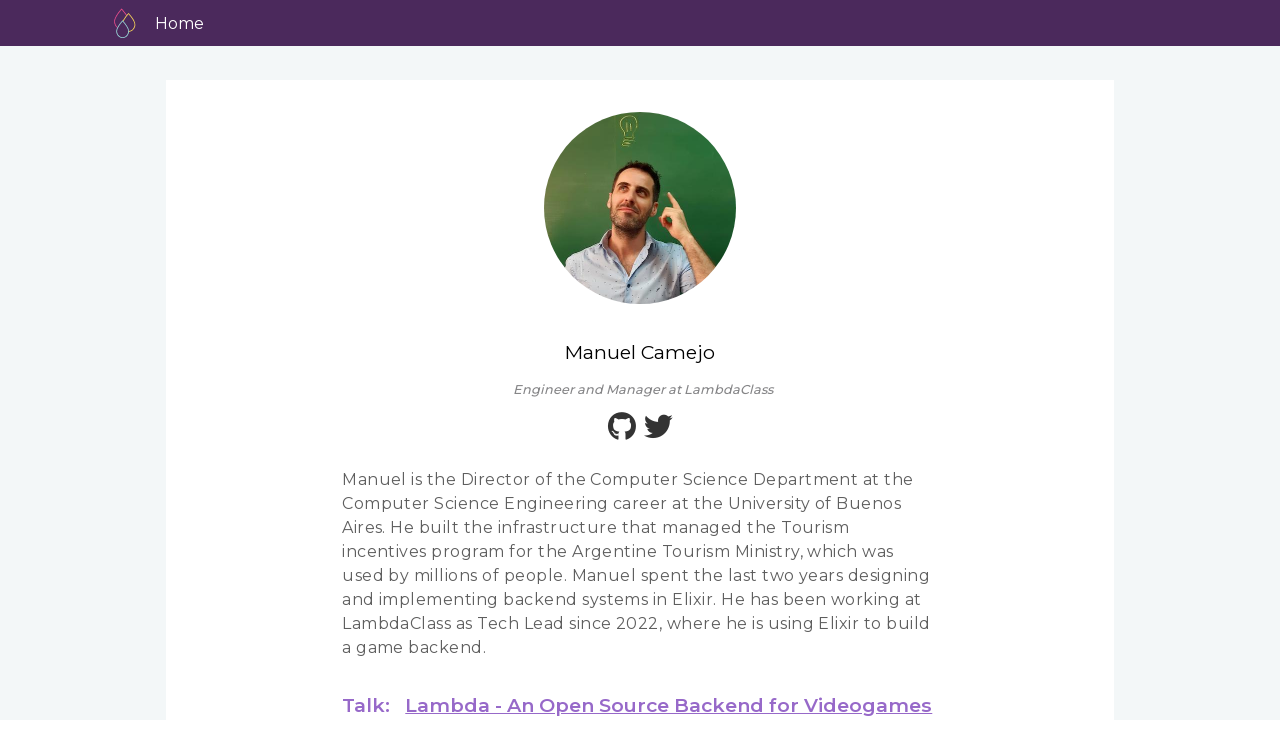

--- FILE ---
content_type: text/html; charset=utf-8
request_url: https://www.elixirconf.eu/participants/manuel-camejo/
body_size: 5426
content:
<!doctype html>
<html>
    <head>
  <meta charset="utf-8" />
  <meta content="IE=edge" http-equiv="X-UA-Compatible" />
  <title>ElixirConf EU</title>
  <meta content="width=device-width" name="viewport" />
  <meta content="width=device-width, initial-scale=1.0" name="viewport" />
  <meta name="viewport" content="width=device-width, initial-scale=1" />

  <meta name="description" content="" />
  <link
    rel="canonical"
    href="https://www.elixirconf.eu/participants/manuel-camejo/"
  />
  <link rel="stylesheet" href="/assets/css/styles.css">

  <!-- Global site tag (gtag.js) - Google Analytics -->
  <script
    async
    src="https://www.googletagmanager.com/gtag/js?id=UA-44973668-1"
  ></script>
  <script>
    window.dataLayer = window.dataLayer || [];
    function gtag() {
      dataLayer.push(arguments);
    }
    gtag("js", new Date());

    gtag("config", "UA-44973668-1");
  </script>
  <!-- Google Tag Manager -->
  <script>
    (function (w, d, s, l, i) {
      w[l] = w[l] || [];
      w[l].push({ "gtm.start": new Date().getTime(), event: "gtm.js" });
      var f = d.getElementsByTagName(s)[0],
        j = d.createElement(s),
        dl = l != "dataLayer" ? "&l=" + l : "";
      j.async = true;
      j.src = "https://www.googletagmanager.com/gtm.js?id=" + i + dl;
      f.parentNode.insertBefore(j, f);
    })(window, document, "script", "dataLayer", "GTM-KRSPKJ3");
  </script>
  <!-- End Google Tag Manager -->

  <link rel="stylesheet" href="/assets/css/owl.carousel.min.css">
  <link rel="stylesheet" href="/assets/css/owl.theme.default.min.css">

  <script src="https://cdnjs.cloudflare.com/ajax/libs/moment.js/2.29.1/moment.min.js"></script>
  <script src="https://cdnjs.cloudflare.com/ajax/libs/moment-timezone/0.5.32/moment-timezone-with-data.min.js"></script>

  <!-- Begin Jekyll SEO tag v2.8.0 -->
<title>Manuel Camejo | ElixirConf EU</title>
<meta name="generator" content="Jekyll v3.10.0" />
<meta property="og:title" content="Manuel Camejo" />
<meta property="og:locale" content="en_US" />
<meta name="description" content="Manuel is the Director of the Computer Science Department at the Computer Science Engineering career at the University of Buenos Aires. He built the infrastructure that managed the Tourism incentives program for the Argentine Tourism Ministry, which was used by millions of people. Manuel spent the last two years designing and implementing backend systems in Elixir. He has been working at LambdaClass as Tech Lead since 2022, where he is using Elixir to build a game backend." />
<meta property="og:description" content="Manuel is the Director of the Computer Science Department at the Computer Science Engineering career at the University of Buenos Aires. He built the infrastructure that managed the Tourism incentives program for the Argentine Tourism Ministry, which was used by millions of people. Manuel spent the last two years designing and implementing backend systems in Elixir. He has been working at LambdaClass as Tech Lead since 2022, where he is using Elixir to build a game backend." />
<link rel="canonical" href="https://www.elixirconf.eu/participants/manuel-camejo/" />
<meta property="og:url" content="https://www.elixirconf.eu/participants/manuel-camejo/" />
<meta property="og:site_name" content="ElixirConf EU" />
<meta property="og:type" content="article" />
<meta property="article:published_time" content="2025-12-17T13:43:33+00:00" />
<meta name="twitter:card" content="summary" />
<meta property="twitter:title" content="Manuel Camejo" />
<script type="application/ld+json">
{"@context":"https://schema.org","@type":"BlogPosting","dateModified":"2025-12-17T13:43:33+00:00","datePublished":"2025-12-17T13:43:33+00:00","description":"Manuel is the Director of the Computer Science Department at the Computer Science Engineering career at the University of Buenos Aires. He built the infrastructure that managed the Tourism incentives program for the Argentine Tourism Ministry, which was used by millions of people. Manuel spent the last two years designing and implementing backend systems in Elixir. He has been working at LambdaClass as Tech Lead since 2022, where he is using Elixir to build a game backend.","headline":"Manuel Camejo","mainEntityOfPage":{"@type":"WebPage","@id":"https://www.elixirconf.eu/participants/manuel-camejo/"},"publisher":{"@type":"Organization","logo":{"@type":"ImageObject","url":"https://www.elixirconf.eu/assets/images/logo2022.png"}},"url":"https://www.elixirconf.eu/participants/manuel-camejo/"}</script>
<!-- End Jekyll SEO tag -->


  <!--Remove image dragging -->
  <body ondragstart="return false;" ondrop="return false;">
    <!-- Custom Fonts -->
    <link rel="stylesheet" href="/assets/font-awesome/css/fontawesome.min.css">
      <link rel="stylesheet" href="/assets/font-awesome/css/v4-shims.min.css">
      <link rel="stylesheet" href="/assets/font-awesome/css/brands.min.css">
        <link rel="stylesheet" href="/assets/font-awesome/css/solid.min.css">
    <link
      href="https://fonts.googleapis.com/css?family=Montserrat:100,200,300,400,500,600,700"
      rel="stylesheet"
      type="text/css"
    />
    <link
      href="https://fonts.googleapis.com/css?family=Kaushan+Script"
      rel="stylesheet"
      type="text/css"
    />
    <link
      href="https://fonts.googleapis.com/css?family=Lato:400,700,400italic,700italic"
      rel="stylesheet"
      type="text/css"
    />
    <link
      href="https://fonts.googleapis.com/css?family=Karla:400,400i,700&display=swap"
      rel="stylesheet"
    />
    <link
      href="https://fonts.googleapis.com/css?family=Droid+Serif:400,700,400i,700i"
      rel="stylesheet"
      type="text/css"
    />
    <link
      href="https://fonts.googleapis.com/css?family=Roboto+Slab:400,100,300,700"
      rel="stylesheet"
      type="text/css"
    />

    <!-- WEBSITE ICON IN BROWSER -->
    <!-- <link href="/css/2016_style/img/icon.png" rel="icon" type="image/png"> -->
  </body>
  <script>
    (function () {
      window.ldfdr = window.ldfdr || {};
      (function (d, s, ss, fs) {
        fs = d.getElementsByTagName(s)[0];
        function ce(src) {
          var cs = d.createElement(s);
          cs.src = src;
          setTimeout(function () {
            fs.parentNode.insertBefore(cs, fs);
          }, 1);
        }
        ce(ss);
      })(
        document,
        "script",
        "https://sc.lfeeder.com/lftracker_v1_bElvO73DxJE4ZMqj.js"
      );
    })();
  </script>
  <!-- Hotjar Tracking Code for www.elixirconf.eu -->
  <!-- <script>
    (function(h,o,t,j,a,r){
        h.hj=h.hj||function(){(h.hj.q=h.hj.q||[]).push(arguments)};
        h._hjSettings={hjid:1678389,hjsv:6};
        a=o.getElementsByTagName('head')[0];
        r=o.createElement('script');r.async=1;
        r.src=t+h._hjSettings.hjid+j+h._hjSettings.hjsv;
        a.appendChild(r);
    })(window,document,'https://static.hotjar.com/c/hotjar-','.js?sv=');
</script> -->

<!-- GetResponse Analytics -->
  <script type="text/javascript">
  (function(m, o, n, t, e, r, _){
          m['__GetResponseAnalyticsObject'] = e;m[e] = m[e] || function() {(m[e].q = m[e].q || []).push(arguments)};
          r = o.createElement(n);_ = o.getElementsByTagName(n)[0];r.async = 1;r.src = t;r.setAttribute('crossorigin', 'use-credentials');_.parentNode .insertBefore(r, _);
      })(window, document, 'script', 'https://an.gr-wcon.com/script/7d8e390f-a4a7-43c7-b578-a1caa748c168/ga.js', 'GrTracking');
  </script>
  <!-- End GetResponse Analytics -->
</head>


    <body>
        <!-- Google Tag Manager (noscript) -->
        <noscript>
            <iframe
                height="0"
                src="https://www.googletagmanager.com/ns.html?id=GTM-KRSPKJ3"
                style="display: none; visibility: hidden"
                width="0"
            ></iframe>
        </noscript>
        <!-- End Google Tag Manager (noscript) -->

        <nav class="navbar-fixed-top navbar-speaker">
    <a class="logo" href="/"></a>
    <ul class="nav">
        <li>
            <a href="/">Home</a>
        </li>
    </ul>
</nav>
        <div class="speaker-content">
            <div class="speaker-card">
                <div class="speaker-head">
                    <img
                        class="img"
                        src="/assets/images/manuel_camejo.jpg"
                        alt="Manuel Camejo"
                    />
                    <div class="speaker-col">
                        <h1 class="speaker-name">Manuel Camejo</h1>
                        <h2 class="speaker-position">Engineer and Manager at LambdaClass</h2>
                        <div class="speaker-social">
                            
                            <a
                                href="https://github.com/lambdaclass/curse_of_mirra"
                                target="_blank"
                            >
                                <i class="fa fa-github"></i>
                            </a>
                             
                            <a
                                href="https://twitter.com/curseofmirra"
                                target="_blank"
                            >
                                <i class="fa fa-twitter"></i>
                            </a>
                               
                        </div>

                        <div class="speaker-desc">
                            <p>Manuel is the Director of the Computer Science Department at the Computer Science Engineering career at the University of Buenos Aires. He built the infrastructure that managed the Tourism incentives program for the Argentine Tourism Ministry, which was used by millions of people. Manuel spent the last two years designing and implementing backend systems in Elixir. He has been working at LambdaClass as Tech Lead since 2022, where he is using Elixir to build a game backend.</p>

                        </div>

                           
                        <h4 class="speaker-training">
                            Talk:
                            <br />
                            <a href="/talks/lambda-an-open-source-backend-for-videogames-built-in-elixir/"
                                >Lambda - An Open Source Backend for Videogames built in Elixir</a
                            >
                        </h4>
                        <!--<p class="speaker-talk">
                        <strong>Audience:</strong>
                        - Elixir developers
 - Game developers
 - Aspiring game developers
                    </p>-->

                        <div class="speaker-desc mt-0">
                            <p>LambdaClass is building a scalable, fault-tolerant open source game backend using Elixir and Rust. With over a decade of experience building backend systems, we set out to compete in the gaming market. We hoped there would be a cost-efficient and reliable backend solution available to build upon, but after a quick glance at the market, we knew we had to build our own. Although we still have ways to go, we have a working solution that we’re already building games upon. And to help others on the same journey, we decided to not only open-source the backend but all of the game code and game assets, from 3D models to music.
The particular challenge we had to solve was building a solution where a centralized server, which holds the source of truth for the game state, exchanges messages with a large amount of clients, and updates its state in real time. We’ll go through our many iterations, explain our decision-making process and show how our game improved as its backend matured.</p>

                        </div>
                          
                    </div>
                </div>
            </div>
        </div>
        <div class="footer" id="footer">
    <div class="social-icons">
        <a href="https://www.youtube.com/@CodeSync" target="_blank">
            <svg
                aria-hidden="true"
                data-prefix="fab"
                data-icon="youtube"
                class="svg-inline--fa fa-youtube fa-w-18"
                xmlns="http://www.w3.org/2000/svg"
                viewBox="0 0 576 512"
                height="24"
                width="24"
            >
                <path
                    fill="#848484"
                    d="M549.655 124.083c-6.281-23.65-24.787-42.276-48.284-48.597C458.781 64 288 64 288 64S117.22 64 74.629 75.486c-23.497 6.322-42.003 24.947-48.284 48.597-11.412 42.867-11.412 132.305-11.412 132.305s0 89.438 11.412 132.305c6.281 23.65 24.787 41.5 48.284 47.821C117.22 448 288 448 288 448s170.78 0 213.371-11.486c23.497-6.321 42.003-24.171 48.284-47.821 11.412-42.867 11.412-132.305 11.412-132.305s0-89.438-11.412-132.305zm-317.51 213.508V175.185l142.739 81.205-142.739 81.201z"
                ></path>
            </svg>
        </a>
        <a
            href="https://bsky.app/profile/elixirconf.bsky.social"
            target="_blank"
        >
            <svg
                aria-hidden="true"
                data-prefix="fab"
                data-icon="bluesky"
                class="svg-inline--fa fa-bluesky fa-w-16"
                xmlns="http://www.w3.org/2000/svg"
                viewBox="0 0 64 57"
                height="24"
                width="24"
            >
                <path
                    fill="#848484"
                    d="M13.873 3.805C21.21 9.332 29.103 20.537 32 26.55v15.882c0-.338-.13.044-.41.867-1.512 4.456-7.418 21.847-20.923 7.944-7.111-7.32-3.819-14.64 9.125-16.85-7.405 1.264-15.73-.825-18.014-9.015C1.12 23.022 0 8.51 0 6.55 0-3.268 8.579-.182 13.873 3.805ZM50.127 3.805C42.79 9.332 34.897 20.537 32 26.55v15.882c0-.338.13.044.41.867 1.512 4.456 7.418 21.847 20.923 7.944 7.111-7.32 3.819-14.64-9.125-16.85 7.405 1.264 15.73-.825 18.014-9.015C62.88 23.022 64 8.51 64 6.55c0-9.818-8.578-6.732-13.873-2.745Z"
                />
            </svg>
        </a>
        <a href="https://twitter.com/elixirconfeu?lang=en" target="_blank">
            <svg
                aria-hidden="true"
                data-prefix="fab"
                data-icon="twitter"
                class="svg-inline--fa fa-twitter fa-w-16"
                xmlns="http://www.w3.org/2000/svg"
                viewBox="0 0 512 512"
                height="24"
                width="24"
            >
                <path
                    fill="#848484"
                    d="M459.37 151.716c.325 4.548.325 9.097.325 13.645 0 138.72-105.583 298.558-298.558 298.558-59.452 0-114.68-17.219-161.137-47.106 8.447.974 16.568 1.299 25.34 1.299 49.055 0 94.213-16.568 130.274-44.832-46.132-.975-84.792-31.188-98.112-72.772 6.498.974 12.995 1.624 19.818 1.624 9.421 0 18.843-1.3 27.614-3.573-48.081-9.747-84.143-51.98-84.143-102.985v-1.299c13.969 7.797 30.214 12.67 47.431 13.319-28.264-18.843-46.781-51.005-46.781-87.391 0-19.492 5.197-37.36 14.294-52.954 51.655 63.675 129.3 105.258 216.365 109.807-1.624-7.797-2.599-15.918-2.599-24.04 0-57.828 46.782-104.934 104.934-104.934 30.213 0 57.502 12.67 76.67 33.137 23.715-4.548 46.456-13.32 66.599-25.34-7.798 24.366-24.366 44.833-46.132 57.827 21.117-2.273 41.584-8.122 60.426-16.243-14.292 20.791-32.161 39.308-52.628 54.253z"
                ></path>
            </svg>
        </a>
        <a href="https://www.linkedin.com/company/elixirconf" target="_blank">
            <svg
                aria-hidden="true"
                data-prefix="fab"
                data-icon="linkedin"
                class="svg-inline--fa fa-linkedin fa-w-14"
                xmlns="http://www.w3.org/2000/svg"
                viewBox="0 0 448 512"
                height="24"
                width="24"
            >
                <path
                    fill="#848484"
                    d="M416 32H31.9C14.3 32 0 46.5 0 64.3v383.4C0 465.5 14.3 480 31.9 480H416c17.6 0 32-14.5 32-32.3V64.3c0-17.8-14.4-32.3-32-32.3zM135.4 416H69V202.2h66.5V416zm-33.2-243c-21.3 0-38.5-17.3-38.5-38.5S80.9 96 102.2 96c21.2 0 38.5 17.3 38.5 38.5 0 21.3-17.2 38.5-38.5 38.5zm282.1 243h-66.4V312c0-24.8-.5-56.7-34.5-56.7-34.6 0-39.9 27-39.9 54.9V416h-66.4V202.2h63.7v29.2h.9c8.9-16.8 30.6-34.5 62.9-34.5 67.2 0 79.7 44.3 79.7 101.9V416z"
                ></path>
            </svg>
        </a>
    </div>

    <hr />

    <p>All Rights Reserved</p>

    <p><strong>ElixirConf EU</strong>© 2025 Copyright</p>

    <p>
        <strong
            >Co-organised by
            <strong><a href="https://www.codesync.global">Code Sync</a></strong>
            and <a href="https://elixirconf.com/">ElixirConf &reg;</a></strong
        >
    </p>

    <br />

    <p>
        <strong
            >View
            <a href="assets/images/CoCECEU2025.pdf"> Code of Conduct</a></strong
        >,
        <strong
            ><a href="https://codesync.global/privacy_policy/">
                Privacy Policy</a
            ></strong
        >
        &
        <strong
            ><a href="assets/images/ECEUTandCs.pdf"> Conference T&Cs</a></strong
        >
        <br />
    </p>
</div>
 <!-- jQuery Version 1.11.0 -->
<script src="/assets/js/jquery-1.11.0.js"></script>

<!-- Bootstrap Core JavaScript -->
<script src="/assets/js/bootstrap.min.js"></script>

<!-- Plugin JavaScript -->
<script src="/assets/js/jquery.easing.min.js"></script>
<script src="/assets/js/classie.js"></script>
<script src="/assets/js/cbpAnimatedHeader.js"></script>

<!-- Custom Theme JavaScript -->
<script src="/assets/js/agency.js"></script>

<!-- Owl Carousel -->
<script src="/assets/js/owl.carousel.min.js" charset="utf-8"></script>

<!-- Parallaxing & SmoothScroll -->
<script src="/assets/js/scrollax.min.js" charset="utf-8"></script>



<script src="/assets/js/fslightbox.js" charset="utf-8"></script>

<!-- Main JS -->
<script src="/assets/js/main.js" charset="utf-8"></script>
<script type="text/javascript">
piAId = '24452';
piCId = '63005';
piHostname = 'pi.pardot.com';

(function() {
function async_load(){
var s = document.createElement('script'); s.type = 'text/javascript';
s.src = ('https:' == document.location.protocol ? 'https://pi' : 'http://cdn') + '.pardot.com/pd.js';
var c = document.getElementsByTagName('script')[0]; c.parentNode.insertBefore(s, c);
}
if(window.attachEvent) { window.attachEvent('onload', async_load); }
else { window.addEventListener('load', async_load, false); }
})();
</script>

    </body>
</html>


--- FILE ---
content_type: text/css; charset=utf-8
request_url: https://www.elixirconf.eu/assets/css/styles.css
body_size: 11133
content:
a{-webkit-transition:all 300ms ease-in-out;-o-transition:all 300ms ease-in-out;transition:all 300ms ease-in-out}.page-loader{display:block;position:fixed;width:100%;height:100%;top:0;right:0;bottom:0;left:0;opacity:1;background:#f4f8f9;-webkit-transition:all 0.7s ease-in-out;-o-transition:all 0.7s ease-in-out;transition:all 0.7s ease-in-out;z-index:99999999999}.page-loader .load-icon{display:block;position:relative;width:70px;height:70px;top:50%;left:50%;-webkit-transform:translate(-50%, -50%);-ms-transform:translate(-50%, -50%);transform:translate(-50%, -50%)}.page-loader .load-icon:before,.page-loader .load-icon:after{content:'';display:block;position:absolute;background:rgba(151,33,248,0.2);width:100%;height:100%;-webkit-border-radius:50%;border-radius:50%}.page-loader .load-icon:before{-webkit-animation:sera-loader-in 0.85s linear 0s alternate infinite;animation:sera-loader-in 0.85s linear 0s alternate infinite}.page-loader .load-icon:after{-webkit-animation:sera-loader-out 0.85s linear 0s alternate infinite;animation:sera-loader-out 0.85s linear 0s alternate infinite}.page-loader.load-complete{height:0;opacity:0}.go-to-top-button{position:fixed;display:flex;align-items:center;justify-content:center;bottom:20px;right:20px;width:50px;height:50px;cursor:pointer;border:1px solid blue;background:rgba(84,52,98,0.2);transform:translate3d(0, calc(130% + 50px), 0);z-index:9999}.go-to-top-button i{font-size:3.2rem}.go-to-top-button:hover{color:#fff;background:blue}.go-to-top-button.active{transform:translate3d(0, 0, 0)}html,body,div,span,applet,object,iframe,h1,h2,h3,h4,h5,h6,p,blockquote,pre,a,abbr,acronym,address,big,cite,code,del,dfn,em,img,ins,kbd,q,s,samp,small,strike,strong,sub,sup,tt,var,b,u,i,center,dl,dt,dd,ol,ul,li,fieldset,form,label,legend,table,caption,tbody,tfoot,thead,tr,th,td,article,aside,canvas,details,embed,figure,figcaption,footer,header,hgroup,menu,nav,output,ruby,section,summary,time,mark,audio,video{font-family:"Montserrat",sans-serif;margin:0;margin:0;padding:0;border:0;font-size:100%;font:inherit;vertical-align:baseline}*{box-sizing:border-box}h1,h2,h3,h4,h5,h6{font-family:"Montserrat",sans-serif;margin:0}p{font-family:"Montserrat",sans-serif;font-size:100%;font-weight:normal;line-height:1.5em;letter-spacing:.03rem;color:#5e5e5e}ul li:first-child,ol li:first-child{margin-top:0}ul li,ol li{margin-top:.5em}a{font-family:"Montserrat",sans-serif;font-size:100%;color:#fff;text-decoration:none}.navbar-fixed-top{align-items:center;display:flex;justify-content:center;padding:.5em 0;position:fixed;top:0;width:100%;z-index:9999}@media only screen and (max-width: 1112px){.navbar-fixed-top{justify-content:space-between;flex-wrap:wrap;padding:1em 0;overflow-y:scroll}.navbar-fixed-top .nav{display:none !important;margin-top:1em;width:100%}.navbar-fixed-top .nav li{height:3.5em;width:100%}.navbar-fixed-top .nav li a{align-items:center;background-color:#fff;border-bottom:solid .01em #efefef;display:flex;flex-grow:1;height:100%;margin:0;padding:.2em 1em 0 1em;width:100%}.navbar-fixed-top .active{display:flex !important;flex-wrap:wrap}}.navbar-fixed-top .logo{background-image:url("../../assets/images/drops.svg");background-position:0 0;background-repeat:no-repeat;background-size:contain;display:block;height:2em;width:2em}@media only screen and (max-width: 1112px){.navbar-fixed-top .logo{margin-left:2em}}.navbar-fixed-top .nav{display:flex}.navbar-fixed-top .nav li{list-style-type:none}.navbar-fixed-top .nav li a{padding-bottom:.5em}@media only screen and (max-width: 1112px){.navbar-fixed-top .nav .current-menu-item a{background-color:#f9f9f9 !important}}.navbar-fixed-top .page-scroll{font-weight:200;margin:0 1em}.navbar-fixed-top .active a{color:#fff;border-bottom:solid .1em #fff}@media only screen and (max-width: 1112px){.navbar-fixed-top .active a{border:none;color:#5e5e5e}}.navbar-fixed-top .dropbtn{font-weight:200;margin:0 1em}@media only screen and (max-width: 1112px){.navbar-fixed-top .dropbtn{padding:1em !important;width:100%}}.dropdown{cursor:pointer;float:left;overflow:hidden}@media only screen and (max-width: 1112px){.dropdown{width:100%}}.dropdown:hover .dropdown-content{display:flex;flex-flow:column}@media only screen and (max-width: 1112px){.dropdown:hover .dropdown-content{width:100%}}.dropdown:hover .dropdown-content a{color:#17222b !important;border-bottom:solid .1em #eee;font-weight:200;padding:.5em}@media only screen and (max-width: 1112px){.dropdown:hover .dropdown-content a{padding:1em}}.dropdown:hover .dropdown-content a:hover{background-color:#eee}.dropdown .dropdown-content{display:none;position:absolute;background-color:#f9f9f9;min-width:160px;box-shadow:0px 8px 16px 0px rgba(0,0,0,0.2);z-index:1}.navbar-shrink{background:#9769c9}.section{height:35em;overflow-x:hidden;width:100%}.section.section--carousel{background-color:#E8DFF5;width:100%;margin:0 auto;max-width:95vw;height:auto}@media screen and (min-width: 1024px){.section.section--carousel{max-width:1280px;padding:2rem}}.btn-outline{background:none;border:solid .1em #fff;border-radius:.3em;font-size:1.3em;font-weight:500;letter-spacing:.16em;padding:.5em 2.7em}.btn-purple:hover{background-color:#fff;color:#543465}.btn-blue:hover{background-color:#fff;color:#2f5677}.btn-orange{border:solid .1em #E94D8B;color:#E94D8B}.btn-orange:hover{background-color:#E94D8B;color:#fff}.btn-orange-hover-white:hover{background-color:#fff;color:#E94D8B}.btn-grey:hover{background-color:#fff;color:#323333}@media only screen and (min-width: 981px){.ml-1{margin-left:1em}}@media only screen and (max-width: 980px){.ml-1{margin-left:0}}.mt-0{margin-top:0 !important}.mt-1{margin-top:1em !important}.mb-1{margin-bottom:1em}.mb-2{margin-bottom:2em}.mb-3{margin-bottom:3.1em}.w-100{width:100%}.section{align-items:center;background-color:#fff;display:flex;flex-wrap:wrap;height:auto;justify-content:center;padding:6em 3em;width:100%}@media only screen and (max-width: 1112px){.section{padding:2em 1em}}.section .title{color:#3A1D4C;font-size:2em;font-weight:600;letter-spacing:.1em;text-align:center;min-width:100%;width:100%}.section .section-text{color:#868688;font-style:italic;font-weight:500;font-size:.9em;text-align:center;width:100%}.section hr{border:none;background:linear-gradient(to right, #fff 50%, #E94D8B 50%);display:block;height:.3em;margin-top:2em;margin-bottom:2em;margin-left:auto;margin-right:auto;width:5em}.section .row{display:flex}@media screen and (max-width: 900px){.section .row{flex-wrap:wrap;justify-content:center;text-align:center}}.section .row .left-content{padding:1em;width:50%}@media screen and (max-width: 900px){.section .row .left-content{align-items:center;display:flex;justify-content:center;flex-flow:column;width:100%}}.section .row .right-content{padding:.6em 1em;width:50%}@media screen and (max-width: 900px){.section .row .right-content{align-items:center;display:flex;justify-content:center;flex-flow:column;width:100%}}.training-content .training-card .training-head .training-col .training-info .content ol,.training-content .training-card .training-head .training-col .training-info .content ul{padding:.3em !important;margin-block-start:0 !important;margin-block-end:0 !important}.training-content .training-card .training-head .training-col .training-info .content p:contains("Target Audience"){margin-top:2em}.text-title{color:#9769c9;letter-spacing:.1em;font-family:"Lato";font-size:1.5em}.text-subtitle{color:#17222b;letter-spacing:.1em;font-family:"Lato";font-size:1.5em;font-weight:100}.text-content{color:#17222b;letter-spacing:.1em;font-family:"Lato";font-size:1em;font-weight:100}.items-container{display:flex;justify-content:center;flex-wrap:wrap;margin-top:2em;width:100%}.items-container .item{align-items:flex-start;background-color:#fff;border-radius:.5em;color:#201042;display:flex;flex-flow:column;margin:1em;transition:box-shadow 150ms linear;width:18em}@media screen and (max-width: 580px){.items-container .item{width:100%}}.items-container .item .item-head-link{width:100%}.items-container .item .img-wrapper{position:relative}.items-container .item .img-wrapper .img{border-radius:50%;display:block;height:14em;margin:2em auto 1em auto;width:14em;object-fit:cover}.items-container .item .img-wrapper i{display:none}.items-container .item .item-name{color:#E94D8B;font-size:1.35em;line-height:1.45em !important;font-weight:500;margin:1em 1em .8em 1em}.items-container .item .item-position{color:#868688;font-style:italic;font-weight:500;font-size:1em;text-align:left;margin:0 1em 1em 1.45em}.items-container .item .item-training{color:#576CF6;font-family:"Montserrat",sans-serif !important;font-size:1.2em;font-weight:500;line-height:1.45em !important;margin:0 1em 1em 1em}.items-container .item .item-training:hover{color:#372140}.items-container .item:hover{box-shadow:0 2px 6px rgba(0,0,0,0.2);transition:box-shadow 150ms linear}.items-container .item:hover .img-wrapper .img{filter:brightness(.9) grayscale(80%) sepia(10%);transition:filter 150ms linear}.items-container .item:hover .img-wrapper i{color:#fff;display:block;font-size:2.8em;position:absolute;left:50%;top:50%;transform:translate(-50%, -50%);z-index:10}.toggle-menu{color:#fff;cursor:pointer;display:none}@media only screen and (max-width: 1112px){.toggle-menu{margin-right:2em;display:block}}.flex-end{display:flex;justify-content:flex-end}.align-center{align-items:center}.newsletter{background-color:#202020}.newsletter .title,.newsletter .section-text{color:#fff}.newsletter hr{background:linear-gradient(to right, #fff 50%, #E94D8B 50%)}.newsletter iframe{margin:0 auto}.fake-button{font:bold;text-decoration:none;background-color:#eee;padding:2px 6px 2px 6px;border-top:1px solid;border-right:1px solid;border-bottom:1px solid;border-left:1px solid}.cover{align-items:center;background-image:url("/assets/images/banner1920x717-main.jpg");color:#fff;display:flex;background-repeat:no-repeat;background-size:cover;flex-flow:column;height:calc(42em + 20%);padding:9em 3em 3em 3em;width:100%}.cover .logo{width:45%}@media only screen and (max-width: 1112px){.cover .logo{width:90%}}.cover .logo .date{color:#9AD7D8;font-size:1.8em;font-weight:500;letter-spacing:.1em;margin:1.5em 0}.cover .logo .open{font-size:1.8em;font-style:italic;font-weight:400;letter-spacing:.1em}.cover .logo hr{display:block;border:1em solid #ee5a30;margin-top:2em;margin-bottom:2em;margin-left:auto;margin-right:auto;border-style:inset;border-width:1px;width:2em}.cover .logo .btn-arrow{border:solid .09em #9AD7D8;border-radius:60%;font-size:1.6em;padding:.8em}.banner-1{align-items:center;background-color:#9769c9;display:flex;justify-content:center;padding:2.8em 5em}@media only screen and (max-width: 1112px){.banner-1{flex-wrap:wrap}}.banner-1 .text{color:#fff;font-size:1.5em;letter-spacing:.1em;margin-right:2em}.banner-1 .text strong{color:#2AEA9C}@media only screen and (max-width: 1112px){.banner-1 .text{font-size:1.3em;margin:0 0 1em 0;text-align:center}}.banner-2{align-items:center;background-color:#9769c9;display:flex;justify-content:center;padding:2.8em 5em}@media only screen and (max-width: 1112px){.banner-2{flex-wrap:wrap}}.banner-2 hr{border:none;background:linear-gradient(to right, #fff 50%, #E94D8B 50%);display:block;height:.3em;margin-top:2em;margin-bottom:2em;margin-left:auto;margin-right:auto;width:5em}.banner-2 .text{color:#fff;font-size:1.5em;letter-spacing:.1em;margin-right:2em}.banner-2 .text strong{color:#E94D8B}@media only screen and (max-width: 1112px){.banner-2 .text{font-size:1.3em;margin:0 0 1em 0;text-align:center}}.banner-3{align-items:center;background-color:#E94D8B;display:flex;justify-content:center;padding:2.8em 5em}@media only screen and (max-width: 1112px){.banner-3{flex-wrap:wrap}}.banner-3 .text{color:#fff;font-size:1.5em;letter-spacing:.1em;margin-right:2em}.banner-3 .text strong{color:#E94D8B}@media only screen and (max-width: 1112px){.banner-3 .text{font-size:1.3em;margin:0 0 1em 0;text-align:center}}.banner-4{align-items:center;background-color:#9769c9;display:flex;justify-content:center;padding:2.8em 5em}@media only screen and (max-width: 1112px){.banner-4{flex-wrap:wrap}}.banner-4 .text{color:#fff;font-size:1.5em;letter-spacing:.1em;margin-right:2em}.banner-4 .text strong{color:#E94D8B}@media only screen and (max-width: 1112px){.banner-4 .text{font-size:1.3em;margin:0 0 1em 0;text-align:center}}@media only screen and (min-width: 1993px){.welcome{margin:0 auto;max-width:1993px}}.welcome iframe{max-width:600px}@media only screen and (max-width: 1112px){.welcome{overflow-x:hidden}}.speakers{background-color:#f3f7f8}.training{background-color:#f3f7f8;overflow-x:hidden}.training .table-container{display:flex;flex-flow:column;width:100%}.training .table-container .table-item{display:flex;height:6em;width:100%}@media only screen and (max-width: 800px){.training .table-container .table-item{height:auto;flex-wrap:wrap}}.training .table-container .table-item:nth-child(odd){background-color:#E94D8B}.training .table-container .table-item:nth-child(even){background-color:#e86b9d}.training .table-container .table-item .item-col{align-items:center;display:flex;flex-flow:column;flex-grow:1;justify-content:center;height:100%;width:33%}@media only screen and (max-width: 800px){.training .table-container .table-item .item-col{width:100%}}.training .table-container .table-item .item-hours{color:#fff;font-weight:500;font-family:"Montserrat",sans-serif;font-size:1.2em;padding:1em 0}.training .table-container .table-item .item-training{align-items:flex-start;background-color:#fff;border-right:solid #f3f7f8 .1em;border-bottom:dashed #f3f7f8 .1em;color:#161616;padding:1em 3em}@media only screen and (max-width: 800px){.training .table-container .table-item .item-training{align-items:center}}.training .table-container .table-item .item-training .item-title{color:#576CF6;cursor:pointer;font-family:"Montserrat",sans-serif !important;font-size:1.2em;font-weight:500;line-height:1.45em !important}.training .table-container .table-item .item-training .item-title:hover{color:#576CF6}@media only screen and (max-width: 1112px){.training .table-container .table-item .item-training .item-title{font-size:1.2em}}.training .table-container .table-item .item-training .item-trainer{color:#E94D8B;font-style:italic;font-weight:500;font-size:1.1em;text-align:center}.training-content{align-items:center;background-color:#f3f7f8;display:flex;flex-flow:column;justify-content:cener;padding:5em 3em;width:100%}@media only screen and (max-width: 1112px){.training-content{padding:5em 1em}}.training-content .training-card{background-color:#fff;width:80%;padding:2em}@media only screen and (max-width: 1112px){.training-content .training-card{padding:1em;width:100%}}.training-content .training-card .training-head{background-color:#fff;display:flex;flex-flow:column}.training-content .training-card .training-head .training-col{align-items:flex-start;display:flex;flex-flow:column;padding:1em}.training-content .training-card .training-head .training-col .training-name{color:#576CF6;display:flex;font-size:1.6em;flex-wrap:wrap;line-height:1.45em !important;margin:1em 1em .8em 0}.training-content .training-card .training-head .training-col .training-info{display:flex;flex-flow:column;margin-bottom:.5em}.training-content .training-card .training-head .training-col .training-info a{color:#576CF6;text-decoration:underline}.training-content .training-card .training-head .training-col .training-info strong{color:#576CF6;font-family:"Montserrat",sans-serif !important;font-size:1.2em;font-weight:600;line-height:1.45em !important}.training-content .training-card .training-head .training-col .training-info p{color:#000;font-size:.955em;font-family:"Montserrat",sans-serif}.training-content .training-card .training-head .training-col .training-info .content h1{font-size:2em;font-weight:600;letter-spacing:.1em;text-transform:uppercase;width:100%}.training-content .training-card .training-head .training-col .training-info .content h2{font-size:1.8em;font-weight:600;letter-spacing:.1em;text-transform:uppercase;width:100%}.training-content .training-card .training-head .training-col .training-info .content h3{font-size:1.6em;font-weight:600;letter-spacing:.1em;text-transform:uppercase;width:100%}.training-content .training-card .training-head .training-col .training-info .content h4{font-size:1.4em;font-weight:600;letter-spacing:.1em;text-transform:uppercase;width:100%}.training-content .training-card .training-head .training-col .training-info .content h5{font-size:1.2em;font-weight:600;letter-spacing:.1em;text-transform:uppercase;width:100%}.training-content .training-card .training-head .training-col .training-info .content h6{font-size:1em;font-weight:600;letter-spacing:.1em;text-transform:uppercase;width:100%}.training-content .training-card .training-head .training-col .training-info .content p{margin-bottom:.5em;width:100%}.training-content .training-card .training-head .training-col .training-info .content p strong{font-family:"Montserrat",Arial,sans-serif;font-weight:bold !important}.training-content .training-card .training-head .training-col .training-info .content p a{color:#576CF6}.training-content .training-card .training-head .training-col .training-info .content p img{height:auto;width:auto;max-width:100%}.training-content .training-card .training-head .training-col .training-info .content blockquote{border-left:solid .28em #999;padding-left:.5em}.training-content .training-card .training-head .training-col .training-info .content blockquote p{font-style:italic}.training-content .training-card .training-head .training-col .training-info .content ol,.training-content .training-card .training-head .training-col .training-info .content ul{padding:1em}.training-content .training-card .training-head .training-col .training-info .content ol li,.training-content .training-card .training-head .training-col .training-info .content ul li{font-family:"Montserrat",Arial,sans-serif;font-size:16px;font-weight:normal;line-height:1.5em;letter-spacing:.03rem}.training-content .training-card .training-head .training-col .training-info .content code{background-color:#f6f8fa;border-radius:3px;font-size:85%;line-height:1.45;margin-bottom:.3em;overflow:auto;padding:16px}.blog .posts-container{display:flex;flex-wrap:wrap;justify-content:center;margin:2em 0;width:100%}.blog .posts-container .post-item{display:flex;flex-flow:column;margin:4em;width:21em}.blog .posts-container .post-item .img{background-color:#ccc;background-position:center;background-size:cover;background-repeat:no-repeat;display:block;height:11em;margin-bottom:1em;width:18em}.blog .posts-container .post-item .post-title{color:#201042;font-family:"Montserrat",sans-serif;font-size:1.2em;line-height:1.45em !important;margin:0 0 0 0}.blog .posts-container .post-item .post-item-tags{color:#553363;font-style:italic;font-weight:500;font-size:.8em;margin:0 0 2em 0}.blog .posts-container .post-item .item-container{display:flex;justify-content:center}.blog .posts-container .post-item .item-container .item-left{padding-right:1em}.blog .posts-container .post-item .item-container .item-left .item-date{align-items:center;background-color:#79369d;color:#fff;display:flex;flex-flow:column;justify-content:center;margin-bottom:.4em;padding:.5em;width:4em}.blog .posts-container .post-item .item-container .item-left .item-date .date-day{color:#fff;font-size:1.7em;letter-spacing:.1em;text-align:center}.blog .posts-container .post-item .item-container .item-left .item-date .date-month{color:#fff;font-size:1em;font-weight:300;text-align:center}.blog .posts-container .post-item .item-container .item-left .item-hour{background-color:#553363;color:#fff;display:flex;justify-content:center;padding:.5em}.blog .posts-container .post-item .item-container .item-right p{color:#868688;font-style:italic;font-weight:500;font-size:1em;margin-bottom:2em;text-align:left;width:100%}.blog .posts-container .post-item .item-container .item-right .btn-more{border:solid .15em #553363;color:#553363;font-style:italic;font-weight:500;padding:.5em 1.3em}.blog .posts-container .post-item .item-container .item-right .btn-more:hover{color:#fff;background-color:#553363}.article-content .posts-container{display:flex;flex-wrap:wrap;justify-content:space-between;margin:2em 0;width:100%}.article-content .posts-container .post-item{display:flex;flex-flow:column;margin:1em;width:100%}.article-content .posts-container .post-item .img{background-color:#ccc;background-position:center;background-size:cover;background-repeat:no-repeat;display:block;height:15em;margin-bottom:1em;width:100%}.article-content .posts-container .post-item .post-title{color:#201042;font-family:"Montserrat",sans-serif;font-size:1.2em;line-height:1.45em !important;margin:0 0 0 0}.article-content .posts-container .post-item .post-item-tags{color:#553363;font-style:italic;font-weight:500;font-size:.8em;margin:0 0 2em 0}.article-content .posts-container .post-item .item-container{display:flex;justify-content:space-between}.article-content .posts-container .post-item .item-container .item-left{padding-right:1em}.article-content .posts-container .post-item .item-container .item-left .item-date{align-items:center;background-color:#79369d;color:#fff;display:flex;flex-flow:column;justify-content:center;margin-bottom:.4em;padding:.5em;width:4em}.article-content .posts-container .post-item .item-container .item-left .item-date .date-day{color:#fff;font-size:1.7em;letter-spacing:.1em;text-align:center}.article-content .posts-container .post-item .item-container .item-left .item-date .date-month{color:#fff;font-size:1em;font-weight:300;text-align:center}.article-content .posts-container .post-item .item-container .item-left .item-hour{background-color:#553363;color:#fff;display:flex;justify-content:center;padding:.5em}.article-content .posts-container .post-item .item-container .item-right p{color:#868688;font-style:italic;font-weight:500;font-size:1em;margin-bottom:2em;text-align:left;width:100%}.article-content .posts-container .post-item .item-container .item-right .btn-more{border:solid .15em #553363;color:#553363;font-style:italic;font-weight:500;padding:.5em 1.3em}.article-content .posts-container .post-item .item-container .item-right .btn-more:hover{color:#fff;background-color:#553363}.sponsor{background-color:#D9DBDC;flex-wrap:wrap;overflow:hidden}.sponsor .sponsor-title{color:#D8598A;font-size:1.5em;font-weight:600;letter-spacing:.1em;padding:1em 0;text-align:center;text-transform:uppercase;width:100%}.sponsor .sponsor-testimonial{display:block;position:relative;margin-top:50px;width:100%;height:auto}.sponsor .row{align-items:center;flex-wrap:wrap;justify-content:center;width:100%}.sponsor .sponsors a{margin:1em;display:inline-block;height:60px;width:auto}.sponsor .sponsors a img{max-width:170px;max-height:60px;object-fit:contain;width:100%;height:100%}.owl-theme .owl-controls{margin-top:10px;text-align:center}.owl-theme .owl-controls.clickable .owl-buttons div:hover{opacity:1;text-decoration:none}.owl-theme .owl-controls .owl-buttons div{color:#fff;display:inline-block;zoom:1;margin:5px;padding:5px 10px;font-size:.85rem;border-radius:30px;background:gray;opacity:.5}.owl-theme .owl-controls .owl-page{display:inline-block;zoom:1}.owl-theme .owl-controls .owl-page span{display:block;width:30px;height:5px;margin:20px 4px 10px 4px;border-radius:3px;background:grey}.owl-theme .owl-controls .owl-page.active span,.owl-theme .owl-controls .owl-page:hover span{background:blue}.contact{background-color:#9769c9;color:#fff}.contact .title{color:#fff}.contact .section-text{color:#fff}.contact hr{background:linear-gradient(to right, #fff 50%, #E94D8B 50%)}.venue .row{align-items:flex-start;display:flex;width:100%}.venue .row .left{align-items:flex-start;text-align:left}.venue .row .left .title{text-align:left}.venue .row .left hr{margin-left:0}.venue .row .col-left{display:flex;flex-flow:column;justify-content:flex-start;width:50%}@media only screen and (max-width: 1112px){.venue .row .col-left{width:100%}}.venue .row .col-right{display:flex;flex-flow:column;justify-content:flex-start;width:50%}@media only screen and (max-width: 1112px){.venue .row .col-right{width:100%}}.venue .col-row{align-items:center;display:flex}.venue .venue-subtitle{color:#fff;font-size:2em;margin-top:.4em;margin-right:.5em}@media only screen and (max-width: 1112px){.venue .venue-subtitle{margin-bottom:.5em;text-align:left}}.venue .venue-text{color:#fff;font-size:1em;margin-top:.4em}@media only screen and (max-width: 1112px){.venue .venue-text{margin-bottom:.5em;text-align:left}}.venue .venue-text strong{color:#201f2a}#gmap_canvas{height:450px;width:550px}@media only screen and (max-width: 1112px){#gmap_canvas{height:300px;width:300px}}.footer{align-items:center;background-color:#202020;color:#848484;display:flex;flex-flow:column;justify-content:center;position:relative;padding:5em 20%;text-align:center;width:100%}.footer .social-icons{margin:1em 0;display:flex;align-items:center}.footer .social-icons a{color:#848484;font-size:1.8em;margin:.2em}.footer .social-icons a svg{width:24px;height:24px}.footer hr{border:none;border-top:.08em solid #848484;margin-top:1em;width:50%}.footer p{color:#848484}.footer p strong{color:#E94D8B}.navbar-speaker{background:#4b295c}.navbar-speaker .nav{width:80%}.speaker-content{align-items:center;background-color:#f3f7f8;display:flex;flex-flow:column;justify-content:cener;padding:5em 3em;width:100%}@media only screen and (max-width: 1112px){.speaker-content{padding:5em 1em}}@media only screen and (max-width: 580px){.speaker-content{padding:5em 0}}.speaker-content .speaker-card{background-color:#fff;width:80%;padding:2em}@media only screen and (max-width: 1112px){.speaker-content .speaker-card{padding:1em;width:100%}}.speaker-content .speaker-card .speaker-head{align-items:center;display:flex;flex-flow:column;width:100%}.speaker-content .speaker-card .speaker-head .img{display:block;background-position:center;background-repeat:no-repeat;background-size:cover;border-radius:50%;height:12em;width:12em;min-width:12em}.speaker-content .speaker-card .speaker-head .speaker-col{align-items:center;display:flex;flex-flow:column;justify-content:center;padding:1em;width:100%}.speaker-content .speaker-card .speaker-head .speaker-col .speaker-name{font-size:1.2em;line-height:1.45em !important;margin:1em 1em .8em 1em;text-align:center}.speaker-content .speaker-card .speaker-head .speaker-col .speaker-position{color:#868688;font-style:italic;font-weight:500;font-size:.8em;text-align:center;margin:0 1em 1em 1.45em}.speaker-content .speaker-card .speaker-head .speaker-col .speaker-social a{color:#333;font-size:1.8em}.speaker-content .speaker-card .speaker-head .speaker-col .speaker-desc{color:#5e5e5e;font-weight:500;font-size:1em;text-align:left;margin:1.5em 1em 1.5em 1em;width:70%}.speaker-content .speaker-card .speaker-head .speaker-col .speaker-desc h1{font-size:2em;font-weight:600;letter-spacing:.1em;text-transform:uppercase;width:100%}.speaker-content .speaker-card .speaker-head .speaker-col .speaker-desc h2{font-size:1.8em;font-weight:600;letter-spacing:.1em;text-transform:uppercase;width:100%}.speaker-content .speaker-card .speaker-head .speaker-col .speaker-desc h3{font-size:1.6em;font-weight:600;letter-spacing:.1em;text-transform:uppercase;width:100%}.speaker-content .speaker-card .speaker-head .speaker-col .speaker-desc h4{font-size:1.4em;font-weight:600;letter-spacing:.1em;text-transform:uppercase;width:100%}.speaker-content .speaker-card .speaker-head .speaker-col .speaker-desc h5{font-size:1.2em;font-weight:600;letter-spacing:.1em;text-transform:uppercase;width:100%}.speaker-content .speaker-card .speaker-head .speaker-col .speaker-desc h6{font-size:1em;font-weight:600;letter-spacing:.1em;text-transform:uppercase;width:100%}.speaker-content .speaker-card .speaker-head .speaker-col .speaker-desc p{margin-bottom:.5em;width:100%}.speaker-content .speaker-card .speaker-head .speaker-col .speaker-desc p strong{font-family:"Karla",Arial,sans-serif;font-weight:bold !important}.speaker-content .speaker-card .speaker-head .speaker-col .speaker-desc p a{color:#553363}.speaker-content .speaker-card .speaker-head .speaker-col .speaker-desc p img{height:auto;width:auto;max-width:100%}.speaker-content .speaker-card .speaker-head .speaker-col .speaker-desc blockquote{border-left:solid .28em #999;padding-left:.5em}.speaker-content .speaker-card .speaker-head .speaker-col .speaker-desc blockquote p{font-style:italic}.speaker-content .speaker-card .speaker-head .speaker-col .speaker-desc ol,.speaker-content .speaker-card .speaker-head .speaker-col .speaker-desc ul{padding:1em}.speaker-content .speaker-card .speaker-head .speaker-col .speaker-desc ol li,.speaker-content .speaker-card .speaker-head .speaker-col .speaker-desc ul li{font-family:"Karla",Arial,sans-serif;font-size:16px;font-weight:normal;line-height:1.5em;letter-spacing:.03rem;color:#5e5e5e}.speaker-content .speaker-card .speaker-head .speaker-col .speaker-desc code{background-color:#f6f8fa;border-radius:3px;font-size:85%;line-height:1.45;margin-bottom:.3em;overflow:auto;padding:16px}@media only screen and (max-width: 1112px){.speaker-content .speaker-card .speaker-head .speaker-col .speaker-desc{width:100%}}.speaker-content .speaker-card .speaker-head .speaker-col .training-title{color:#4126E8;font-size:2em;font-weight:600;letter-spacing:.1em;text-align:center;text-transform:uppercase;width:100%}.speaker-content .speaker-card .speaker-head .speaker-col .speaker-training{color:#9769c9;display:flex;flex-flow:row;font-family:"Montserrat",sans-serif !important;font-size:1.2em;font-weight:600;line-height:1.45em !important;margin:0 1em 1em 1em;text-align:center;width:70%}@media only screen and (max-width: 1112px){.speaker-content .speaker-card .speaker-head .speaker-col .speaker-training{align-items:flex-start;flex-flow:column;width:100%}}.speaker-content .speaker-card .speaker-head .speaker-col .speaker-training a{color:#9769c9;margin-left:.5em;text-decoration:underline}.speaker-content .speaker-card .speaker-head .speaker-col .speaker-talk{color:#9769c9;display:flex;flex-flow:row;font-family:"Montserrat",sans-serif !important;font-size:1.2em;font-weight:500;line-height:1.45em !important;margin:0 1em .5em 1em;text-align:center;width:70%}@media only screen and (max-width: 1112px){.speaker-content .speaker-card .speaker-head .speaker-col .speaker-talk{align-items:flex-start;flex-flow:column;width:100%}}.speaker-content .speaker-card .speaker-head .speaker-col .speaker-talk strong{font-weight:600;margin-right:.4em}.speaker-content .speaker-card .speaker-head .speaker-col .speaker-talk a{color:#9769c9;margin-left:.5em;text-decoration:underline}.register-widget{height:auto;min-height:35em;width:100%}@media only screen and (max-width: 800px){.register-widget{min-height:38em}}@media only screen and (max-width: 800px){.register-widget{min-height:53em}}.newsletter .form-container{display:flex;justify-content:center;margin:0 auto;width:40%}@media only screen and (max-width: 1112px){.newsletter .form-container{width:100%}}.newsletter .form-container form.form p label{color:#fff;text-align:left}.newsletter .form-container form.form p.form-field{display:flex;flex-flow:column}.newsletter .form-container form.form input.text{background:rgba(255,255,255,0.1);border:1px solid #bdc3c7;color:#fff;display:inline-block;height:auto;font-size:1rem;font-family:"Lato";margin-top:5px;outline:0;padding:15px;position:relative;-webkit-transition:all 300ms ease-in-out;-o-transition:all 300ms ease-in-out;transition:all 300ms ease-in-out;width:94%}.newsletter .form-container form.form p.submit{margin:1em 0;padding:0}.newsletter .form-container form.form p.submit input{background:rgba(255,255,255,0.1);border-radius:.3em;display:inline-block;color:#fff;border:2px solid #fff;cursor:pointer;font-size:1rem;font-size:1.3em;font-weight:500;letter-spacing:.16em;max-width:94%;margin:20px auto 7px auto;font-weight:bold;padding:12px !important;text-align:center;width:50%}.cover-post{align-items:center;background-image:linear-gradient(to right, #51183d, #261145);color:#fff;display:flex;flex-flow:column;height:20em;justify-content:center;padding:3em 3em 3em 3em;width:100%}.cover-post h1.title{color:#fff;font-size:2rem;margin-bottom:.5em;text-align:center}.cover-post h4.category{color:#fff;text-transform:capitalize;text-align:center}.post-full{display:flex;justify-content:center;width:100%}.post-full .blog-article{max-width:850px;width:850px}@media only screen and (max-width: 1112px){.post-full .blog-article{width:100%}}.post-full .blog-article .article-header{align-items:center;display:flex;height:18em;padding:3em 3em 0 3em}.post-full .blog-article .article-header .article-title h3.title{color:#2c3e50;font-size:2rem}.post-full .blog-article .article-header .article-title h4.category{color:#294d6f;text-transform:capitalize}.post-full .blog-article .article-content{padding:3em 3em 3em 3em}@media only screen and (max-width: 1112px){.post-full .blog-article .article-content{padding:3em}}@media only screen and (max-width: 580px){.post-full .blog-article .article-content{padding:2em}}.post-full .blog-article .article-content p{font-size:1.1em;line-height:1.5;margin-bottom:1em}section.blog-section .blog-articles-container article.blog-article .article-content .article-date{width:100px;float:left;padding-right:30px;color:#fff;text-transform:uppercase}section.blog-section .blog-articles-container article.blog-article .article-content .article-date .date{width:100%;padding-bottom:100%;margin-bottom:5px;background:#21c2f8}section.blog-section .blog-articles-container article.blog-article .article-content .article-date .date .day{font-size:1.875rem}section.blog-section .blog-articles-container article.blog-article .article-content .article-date .date .month{font-size:1rem}section.blog-section .blog-articles-container article.blog-article .article-content .article-date .time{width:100%;padding:10px 0;background:#21c2f8}section.blog-section .blog-articles-container article.blog-article .article-content .article-text{width:-webkit-calc(100% - 100px);width:calc(100% - 100px);font-size:.9rem;float:left}section.blog-section .blog-articles-container article.blog-article .article-content .article-text p{line-height:1.4}section.blog-section .blog-articles-container article.blog-article .article-content .show-more{display:block;width:100%;margin-top:20px;text-align:center;float:left}section.blog-section .blog-articles-container article.blog-article .article-content .show-more .button{float:left;margin:0 0 0 100px}section.blog-section .view-posts hr.normal{margin:20px auto}section.blog-section .view-posts .button-cta{margin-bottom:0;float:inherit !important}ul.tag-cloud-box li a{display:block;padding:8px 12px;color:#bdc3c7;border:1px solid #bdc3c7}.share-article{float:left;width:100%;padding:0 2em 3em 3em}.share-article .social-icons ul{display:flex;list-style:none}.share-article .social-icons ul li{padding-top:.5em}.share-article .social-icons ul li a{color:#888;font-size:1.5em;margin:.3em .3em .3em 0}.article-content h1{font-size:2em;font-weight:600;letter-spacing:.1em;text-transform:uppercase;width:100%}.article-content h2{font-size:1.8em;font-weight:600;letter-spacing:.1em;text-transform:uppercase;width:100%}.article-content h3{font-size:1.6em;font-weight:600;letter-spacing:.1em;text-transform:uppercase;width:100%}.article-content h4{font-size:1.4em;font-weight:600;letter-spacing:.1em;text-transform:uppercase;width:100%}.article-content h5{font-size:1.2em;font-weight:600;letter-spacing:.1em;text-transform:uppercase;width:100%}.article-content h6{font-size:1em;font-weight:600;letter-spacing:.1em;text-transform:uppercase;width:100%}.article-content p{margin-bottom:.5em;width:100%}.article-content p strong{font-family:"Karla",Arial,sans-serif;font-weight:bold !important}.article-content p a{color:#553363}.article-content p img{height:auto;width:auto;max-width:100%}.article-content blockquote{border-left:solid .28em #999;padding-left:.5em}.article-content blockquote p{font-style:italic}.article-content ol,.article-content ul{padding:1em}.article-content ol li,.article-content ul li{font-family:"Karla",Arial,sans-serif;font-size:16px;font-weight:normal;line-height:1.5em;letter-spacing:.03rem;color:#5e5e5e}.article-content code{background-color:#f6f8fa;border-radius:3px;font-size:85%;line-height:1.45;margin-bottom:.3em;overflow:auto;padding:16px}.site-sidebar{align-items:center;background-color:#fff;display:flex;height:100%;flex-flow:column;width:22em}.site-sidebar .widget-title{padding:24px 30px;font-size:1.2em;color:#2c3e50;background-color:#f4f8f9;text-align:center;text-transform:uppercase;width:100%}.site-sidebar .newsletter-widget{align-items:center;background-color:#8749c9;display:flex;flex-flow:column;height:auto;justify-content:center;margin:0 0 1em 0;padding:1em 1em 0em .1em;width:100%}.site-sidebar .mt-1{margin-top:1em}.site-sidebar .mt-2{margin-top:2em}.site-sidebar .mt-3{margin-top:3em}.site-sidebar .mt-4{margin-top:4em}.site-sidebar .mt-5{margin-top:5em}.site-sidebar .ad-widget{align-items:center;background-image:linear-gradient(to right, #51183d, #261145);color:#fff;display:flex;flex-flow:column;height:16em;justify-content:center;padding:1em;width:100%}.site-sidebar .ad-widget .white{color:#fff}@media only screen and (max-width: 1112px){.site-sidebar{display:none}}.categories-widget{margin:1em 0;width:100%}.categories-widget .widget-content .categories-box li{list-style:none}.categories-widget .widget-content .categories-box li a{display:block;padding:20px 30px;color:#000;text-transform:capitalize;border-bottom:1px solid #f4f8f9}.categories-widget .widget-content .categories-box li a .cat-count{color:#fff;float:right;margin-top:-3px;padding:5px 6px;border-radius:3px;background:#294d6f;font-size:.6875rem}.posts-layout{margin-top:0 !important}.video .videos-container{display:flex;flex-wrap:wrap;justify-content:center;margin:2em 0;width:100%}.video .videos-container .video-item{display:flex;flex-flow:column;margin:5em;width:21em}.video .videos-container .video-item .img{background-color:#ccc;background-position:center;background-size:cover;background-repeat:no-repeat;display:block;height:9em;margin-bottom:1em;width:15em}.video .videos-container .video-item .video-title{color:#201042;font-family:"Montserrat",sans-serif;font-size:1.2em;line-height:1.45em !important;margin:0 0 0 0}.video .videos-container .video-item .video-item-tags{color:#553363;font-style:italic;font-weight:500;font-size:.8em;margin:0 0 2em 0}.video .videos-container .video-item .item-container{display:flex;justify-content:center}.video .videos-container .video-item .item-container .item-left{padding-right:1em}.video .videos-container .video-item .item-container .item-left .item-date{align-items:center;background-color:#79369d;color:#fff;display:flex;flex-flow:column;justify-content:center;margin-bottom:.4em;padding:.5em;width:4em}.video .videos-container .video-item .item-container .item-left .item-date .date-day{color:#fff;font-size:1.7em;letter-spacing:.1em;text-align:center}.video .videos-container .video-item .item-container .item-left .item-date .date-month{color:#fff;font-size:1em;font-weight:300;text-align:center}.video .videos-container .video-item .item-container .item-left .item-hour{background-color:#553363;color:#fff;display:flex;justify-content:center;padding:.5em}.video .videos-container .video-item .item-container .item-right p{color:#868688;font-style:italic;font-weight:500;font-size:1em;margin-bottom:2em;text-align:left;width:100%}.video .videos-container .video-item .item-container .item-right .btn-more{border:solid .15em #553363;color:#553363;font-style:italic;font-weight:500;padding:.5em 1.3em}.video .videos-container .video-item .item-container .item-right .btn-more:hover{color:#fff;background-color:#553363}.article-content .videos-container{display:flex;flex-wrap:wrap;justify-content:space-evenly;margin:2em 0;width:100%}.article-content .videos-container .video-item{display:flex;flex-flow:column;margin:1em;width:100%}.article-content .videos-container .video-item .img{background-color:#ccc;background-position:center;background-size:cover;background-repeat:no-repeat;display:block;height:15em;margin-bottom:1em;width:100%}.article-content .videos-container .video-item .video-title{color:#201042;font-family:"Montserrat",sans-serif;font-size:1.2em;line-height:1.45em !important;margin:0 0 0 0}.article-content .videos-container .video-item .video-item-tags{color:#553363;font-style:italic;font-weight:500;font-size:.8em;margin:0 0 2em 0}.article-content .videos-container .video-item .item-container{display:flex;justify-content:space-evenly}.article-content .videos-container .video-item .item-container .item-left{padding-right:1em}.article-content .videos-container .video-item .item-container .item-left .item-date{align-items:center;background-color:#79369d;color:#fff;display:flex;flex-flow:column;justify-content:center;margin-bottom:.4em;padding:.5em;width:4em}.article-content .videos-container .video-item .item-container .item-left .item-date .date-day{color:#fff;font-size:1.7em;letter-spacing:.1em;text-align:center}.article-content .videos-container .video-item .item-container .item-left .item-date .date-month{color:#fff;font-size:1em;font-weight:300;text-align:center}.article-content .videos-container .video-item .item-container .item-left .item-hour{background-color:#553363;color:#fff;display:flex;justify-content:center;padding:.5em}.article-content .videos-container .video-item .item-container .item-right p{color:#868688;font-style:italic;font-weight:500;font-size:1em;margin-bottom:2em;text-align:left;width:100%}.article-content .videos-container .video-item .item-container .item-right .btn-more{border:solid .15em #553363;color:#553363;font-style:italic;font-weight:500;padding:.5em 1.3em}.article-content .videos-container .video-item .item-container .item-right .btn-more:hover{color:#fff;background-color:#553363}.countdown-container{background-color:#9ad7d8;border-radius:8px;display:flex;flex-wrap:wrap;font-family:'Montserrat', sans-serif;padding:14px 14px 14px 14px;position:fixed;max-width:360px;left:16px;right:16px;bottom:20px;z-index:99999}@media only screen and (min-width: 415px){.countdown-container{left:unset}}@media only screen and (min-width: 768px){.countdown-container{align-items:center;left:auto;right:16px;flex-wrap:nowrap;max-width:none;padding:14px 17px}}.countdown-container .dismiss-container{display:flex;justify-content:flex-end;width:100%}@media only screen and (min-width: 768px){.countdown-container .dismiss-container{width:0}}.countdown-container .dismiss-container .countdown-dismiss{align-items:center;display:flex;background-color:white;cursor:pointer;justify-content:center;border-radius:50%;height:35px;margin:-168px -26px 0 0;padding:8px;position:absolute;width:35px}@media only screen and (min-width: 768px){.countdown-container .dismiss-container .countdown-dismiss{margin:-64px -24px 0 0}}.countdown-container .dismiss-container .countdown-dismiss .dismiss-icon{height:30px}.countdown-container .countdown-row{display:flex;margin-bottom:14px;justify-content:space-between;max-width:360px;width:100%}@media only screen and (min-width: 768px){.countdown-container .countdown-row{margin-bottom:0;width:299px}}.countdown-container .countdown-row .countdown-content{width:54px}.countdown-container .countdown-row .countdown-content .countdown-title{color:#020002;font-size:12px;margin-bottom:8px}@media only screen and (min-width: 768px){.countdown-container .countdown-row .countdown-content .countdown-title{font-weight:600;margin-bottom:6px}}.countdown-container .countdown-row .countdown-content .countdown-square{align-items:center;background-color:white;border-radius:4px;color:#020002;display:flex;height:50px;font-weight:bold;justify-content:center;font-size:18px}.countdown-container .countdown-cta-container{width:100%}@media only screen and (min-width: 768px){.countdown-container .countdown-cta-container{width:unset;padding:20px 0 0 12px}}.countdown-container .countdown-cta-container .countdown-cta-button{align-items:center;background:none;color:#ffffff;border-radius:0.3em;background-color:#e94e8b;display:flex;justify-content:center;font-size:1.3em;font-weight:500;letter-spacing:0.16em;padding:0.5em 2.7em;text-transform:uppercase;white-space:nowrap}.modal{display:none;position:fixed;z-index:999;left:0;top:0;width:100%;height:100%;overflow:auto;background-color:rgba(0,0,0,0.4);z-index:9999}.modal-content{background-color:#020002;margin:10% auto;padding:20px;width:80%;max-width:500px;text-align:center}.modal-content .title{color:white;font-weight:bold;font-size:2rem;margin-top:18px;margin-bottom:18px;text-align:center;min-width:100%;width:100%}.modal-content .btn-outline{margin-top:20px;display:inline-block;margin-left:auto;margin-right:auto}.close{color:#888;float:right;font-size:28px;font-weight:bold;cursor:pointer}.close:hover,.close:focus{color:#000;text-decoration:none;cursor:pointer}.gallery-wrapper{background-color:#202020}.gallery-wrapper .title{color:#ffffff}.gallery-grid{display:flex;flex-wrap:wrap;gap:10px}.gallery-item{flex:0 0 calc(50% - 10px);box-sizing:border-box}@media screen and (min-width: 768px){.gallery-item{flex:0 0 calc(25% - 10px)}}.gallery-item img{width:100%;height:auto;display:block}#testimonials-carousel-quotes{margin-top:40px;margin-bottom:40px}@media screen and (min-width: 1024px){#testimonials-carousel-quotes{margin-top:60px;margin-bottom:80px}}#testimonials-carousel-quotes .owl-stage{display:flex;align-items:flex-end}#testimonials-carousel-quotes .testimonial-item{position:relative;overflow:hidden;margin:10px;min-width:220px;max-width:90vw;width:100%;color:#000;text-align:left;box-shadow:none !important}@media screen and (min-width: 768px){#testimonials-carousel-quotes .testimonial-item{max-width:310px}}#testimonials-carousel-quotes *{-webkit-box-sizing:border-box;box-sizing:border-box;-webkit-transition:all 0.35s cubic-bezier(0.25, 0.5, 0.5, 0.9);transition:all 0.35s cubic-bezier(0.25, 0.5, 0.5, 0.9)}#testimonials-carousel-quotes img{max-width:100%;vertical-align:middle;height:90px;width:90px;border-radius:50%;margin:40px 0 0 10px}#testimonials-carousel-quotes blockquote{display:block;border-radius:8px;position:relative;background-color:#fafafa;padding:25px 50px 30px 50px;font-size:0.8em;font-weight:500;margin:0;line-height:1.6em;font-style:italic}#testimonials-carousel-quotes blockquote p{color:#000}#testimonials-carousel-quotes blockquote::before,#testimonials-carousel-quotes blockquote::after{font-family:'FontAwesome';position:absolute;font-size:50px;font-style:normal;color:#576cf6}#testimonials-carousel-quotes blockquote::before{content:'\201C';top:25px;left:20px}#testimonials-carousel-quotes blockquote::after{content:'\201D';right:20px;bottom:0}#testimonials-carousel-quotes .arrow{top:100%;width:0;height:0;border-left:0 solid transparent;border-right:25px solid transparent;border-top:25px solid #fafafa;margin:0;position:absolute}#testimonials-carousel-quotes .author{position:absolute;bottom:45px;padding:0 10px 0 120px;margin:0;text-transform:uppercase;-webkit-transform:translateY(50%);transform:translateY(50%)}#testimonials-carousel-quotes .author h5{opacity:0.8;margin:0;font-weight:800}#testimonials-carousel-quotes .author h5 span{font-weight:400;text-transform:none;display:block}#testimonials-carousel-quotes .owl-dot span{background-color:#fff;opacity:0.5}#testimonials-carousel-quotes .owl-dot.active span{opacity:1}#testimonials-carousel-quotes button.owl-next,#testimonials-carousel-quotes button.owl-prev{color:#fff;font-size:30px}.tickets-block{font-family:'Montserrat', sans-serif;background-color:#98d4d5}.tickets-block .title{color:#fff}.tickets-block .items-container{margin:30px auto;display:flex;flex-wrap:wrap;flex-direction:column;gap:1em}@media screen and (min-width: 768px){.tickets-block .items-container{flex-direction:row;justify-content:center;align-items:flex-start;gap:1.5em}}.tickets-block .ticket-item{padding:3.5px;text-align:center;font-family:'Lato';border-radius:8px;background:linear-gradient(-45deg, #9769c9, #3a1d4c, #9ad7d8, #3a1d4c);background-size:400% 400%;position:relative;z-index:1;animation:gradientAnimation 9s linear infinite}@media screen and (min-width: 768px){.tickets-block .ticket-item{flex:0 1 25%}}.tickets-block .ticket-item:nth-child(even){background:linear-gradient(-45deg, #3a1d4c, #9ad7d8, #3a1d4c, #9769c9)}.tickets-block .ticket-item>div{background-color:#fff;padding:30px 20px;border-radius:8px}.tickets-block .ticket-item h3{font-size:20px;font-weight:bold;margin-bottom:1em}.tickets-block .ticket-item .price{margin:0.75em auto;font-size:35px;display:flex;flex-direction:column;gap:10px;align-items:center}.tickets-block .ticket-item .price span{display:inline-block;width:auto;font-size:1rem;background-color:#9ad7d8;padding:3px 8px}.tickets-block .ticket-item .description{margin:1em auto}.tickets-block .ticket-item a{align-items:center;border:1px solid #9769c9;color:#9769c9;border-radius:0.3em;margin:1em auto;font-size:0.75em;font-weight:500;letter-spacing:0.16em;padding:0.5em 2.7em;display:inline-block;transition:all 0.3s linear}.tickets-block .ticket-item a:hover{background-color:#9769c9;color:#ffffffff}.tickets-block .ticket-item hr{margin:1em auto !important;height:1px;background:lightgray}.tickets-block .ticket-item .features{padding:18px 30px}.tickets-block .ticket-item .features ul{text-align:left;margin:20px 0;list-style-type:'👉';padding-inline-start:1em}.tickets-block .ticket-item .features ul li{margin-bottom:10px;padding-left:0.5em}.tickets-block .ticket-item .conditions p{font-size:0.7rem;margin-bottom:8px;opacity:0.86;color:#000}@keyframes gradientAnimation{0%{background-position:0% 50%}50%{background-position:100% 50%}100%{background-position:0% 50%}}.lightning-talks-container{display:grid;grid-template-columns:repeat(auto-fill, minmax(300px, 1fr));gap:30px;margin:40px 0}.lightning-talk-item{background-color:#fff;border-radius:8px;padding:25px;box-shadow:0 4px 12px rgba(0,0,0,0.08);transition:transform 0.3s ease, box-shadow 0.3s ease;border-left:4px solid #E94D8B;position:relative;overflow:hidden}.lightning-talk-item:hover{transform:translateY(-5px);box-shadow:0 12px 24px rgba(0,0,0,0.15)}.lightning-talk-item:before{content:"";position:absolute;top:0;right:0;width:0;height:0;border-style:solid;border-width:0 40px 40px 0;border-color:transparent #9769c9 transparent transparent;opacity:0.7}.lightning-talk-title h3{color:#543462;font-size:1.3em;margin-bottom:15px;font-weight:600;line-height:1.4;position:relative;padding-bottom:12px}.lightning-talk-title h3:after{content:"";position:absolute;bottom:0;left:0;width:40px;height:2px;background-color:#E94D8B}.lightning-talk-speaker p{color:#9769c9;font-size:1.1em;font-weight:500;margin:0;display:flex;align-items:center}.lightning-talk-video{margin-top:15px}.video-link{display:inline-flex;align-items:center;color:#E94D8B;font-weight:500;text-decoration:none;transition:all 0.3s ease;padding:6px 12px;border:1px solid #E94D8B;border-radius:4px;background-color:transparent}.video-link:hover{color:#fff;background-color:#E94D8B;text-decoration:none}.video-link i{font-size:1.2em;margin-right:5px}.lightning-talk-speaker p i{margin-right:8px;color:#E94D8B}#lightning-talks{padding:80px 0;background-color:#f8f9fa;position:relative}#lightning-talks:before{content:"";position:absolute;top:0;left:0;right:0;height:5px;background:linear-gradient(to right, #9769c9, #E94D8B)}#lightning-talks .title{font-size:2.5em;font-weight:700;text-align:center;margin-bottom:40px;position:relative}#lightning-talks .title:after{content:"";position:absolute;width:80px;height:3px;background-color:#E94D8B;bottom:-15px;left:50%;transform:translateX(-50%)}.text-blue{color:#543462}.lead{font-size:1.25rem;font-weight:300;color:#666;max-width:800px;margin:0 auto}@media (max-width: 768px){.lightning-talks-container{grid-template-columns:1fr}#lightning-talks .title{font-size:2em}}@keyframes sera-pulse{0%{transform:rotate(45deg) scale(1.1)}50%{transform:rotate(45deg) scale(1.4)}100%{transform:rotate(45deg) scale(1.1)}}@keyframes sera-loader-in{0%{transform:scale(0)}100%{transform:scale(1)}}@keyframes sera-loader-out{0%{transform:scale(1)}100%{transform:scale(0)}}@keyframes sera-inM{50%{transform:rotate(0deg)}100%{transform:rotate(45deg)}}@keyframes sera-outM{50%{transform:rotate(0deg)}100%{transform:rotate(45deg)}}@keyframes sera-inT{0%{transform:translateY(0px) rotate(0deg)}50%{transform:translateY(14px) rotate(0deg)}100%{transform:translateY(14px) rotate(135deg)}}@keyframes sera-outT{0%{transform:translateY(0px) rotate(0deg)}50%{transform:translateY(14px) rotate(0deg)}100%{transform:translateY(14px) rotate(135deg)}}@keyframes sera-inBtm{0%{transform:translateY(0px) rotate(0deg)}50%{transform:translateY(-14px) rotate(0deg)}100%{transform:translateY(-14px) rotate(135deg)}}@keyframes sera-outBtm{0%{transform:translateY(0px) rotate(0deg)}50%{transform:translateY(-14px) rotate(0deg)}100%{transform:translateY(-14px) rotate(135deg)}}.owl-carousel{display:none;position:relative}.owl-carousel .owl-wrapper-outer{overflow:hidden;position:relative;width:100%}.owl-carousel .owl-wrapper-outer.autoHeight{transition:height 500ms ease-in-out}.owl-carousel .owl-wrapper-outer .owl-wrapper{display:none;position:relative;-webkit-transform:translate3d(0px, 0px, 0px)}.owl-carousel .owl-wrapper-outer .owl-wrapper:after{content:'.';display:block;clear:both;visibility:hidden;line-height:0;height:0}.owl-carousel .owl-item{float:left}.owl-carousel .owl-controls{user-select:none;-webkit-tap-highlight-color:transparent}.owl-carousel .owl-controls .owl-page,.owl-carousel .owl-controls .owl-buttons div{cursor:pointer}.owl-carousel .grabbing{cursor:move}.owl-carousel .owl-wrapper,.owl-carousel .owl-item{backface-visibility:hidden;transform:translate3d(0, 0, 0)}@font-face{font-family:'7-stroke';src:url("../fonts/Pe-icon-7-stroke/Pe-icon-7-stroke.eot?d7yf1v");src:url("../fonts/Pe-icon-7-stroke/Pe-icon-7-stroke.eot?#iefixd7yf1v") format("embedded-opentype"),url("../fonts/Pe-icon-7-stroke/Pe-icon-7-stroke.woff?d7yf1v") format("woff"),url("../fonts/Pe-icon-7-stroke/Pe-icon-7-stroke.ttf?d7yf1v") format("truetype"),url("../fonts/Pe-icon-7-stroke/Pe-icon-7-stroke.svg?d7yf1v#Pe-icon-7-stroke") format("svg");font-weight:normal;font-style:normal}[class^="pe-7s-"],[class*=" pe-7s-"]{display:inline-block;font-family:'7-stroke';speak:none;font-style:normal;font-weight:normal;font-variant:normal;text-transform:none;line-height:1;-webkit-font-smoothing:antialiased;-moz-osx-font-smoothing:grayscale}.pe-7s-album:before{content:"\e6aa"}.pe-7s-arc:before{content:"\e6ab"}.pe-7s-back-2:before{content:"\e6ac"}.pe-7s-bandaid:before{content:"\e6ad"}.pe-7s-car:before{content:"\e6ae"}.pe-7s-diamond:before{content:"\e6af"}.pe-7s-door-lock:before{content:"\e6b0"}.pe-7s-eyedropper:before{content:"\e6b1"}.pe-7s-female:before{content:"\e6b2"}.pe-7s-gym:before{content:"\e6b3"}.pe-7s-hammer:before{content:"\e6b4"}.pe-7s-headphones:before{content:"\e6b5"}.pe-7s-helm:before{content:"\e6b6"}.pe-7s-hourglass:before{content:"\e6b7"}.pe-7s-leaf:before{content:"\e6b8"}.pe-7s-magic-wand:before{content:"\e6b9"}.pe-7s-male:before{content:"\e6ba"}.pe-7s-map-2:before{content:"\e6bb"}.pe-7s-next-2:before{content:"\e6bc"}.pe-7s-paint-bucket:before{content:"\e6bd"}.pe-7s-pendrive:before{content:"\e6be"}.pe-7s-photo:before{content:"\e6bf"}.pe-7s-piggy:before{content:"\e6c0"}.pe-7s-plugin:before{content:"\e6c1"}.pe-7s-refresh-2:before{content:"\e6c2"}.pe-7s-rocket:before{content:"\e6c3"}.pe-7s-settings:before{content:"\e6c4"}.pe-7s-shield:before{content:"\e6c5"}.pe-7s-smile:before{content:"\e6c6"}.pe-7s-usb:before{content:"\e6c7"}.pe-7s-vector:before{content:"\e6c8"}.pe-7s-wine:before{content:"\e6c9"}.pe-7s-cloud-upload:before{content:"\e68a"}.pe-7s-cash:before{content:"\e68c"}.pe-7s-close:before{content:"\e680"}.pe-7s-bluetooth:before{content:"\e68d"}.pe-7s-cloud-download:before{content:"\e68b"}.pe-7s-way:before{content:"\e68e"}.pe-7s-close-circle:before{content:"\e681"}.pe-7s-id:before{content:"\e68f"}.pe-7s-angle-up:before{content:"\e682"}.pe-7s-wristwatch:before{content:"\e690"}.pe-7s-angle-up-circle:before{content:"\e683"}.pe-7s-world:before{content:"\e691"}.pe-7s-angle-right:before{content:"\e684"}.pe-7s-volume:before{content:"\e692"}.pe-7s-angle-right-circle:before{content:"\e685"}.pe-7s-users:before{content:"\e693"}.pe-7s-angle-left:before{content:"\e686"}.pe-7s-user-female:before{content:"\e694"}.pe-7s-angle-left-circle:before{content:"\e687"}.pe-7s-up-arrow:before{content:"\e695"}.pe-7s-angle-down:before{content:"\e688"}.pe-7s-switch:before{content:"\e696"}.pe-7s-angle-down-circle:before{content:"\e689"}.pe-7s-scissors:before{content:"\e697"}.pe-7s-wallet:before{content:"\e600"}.pe-7s-safe:before{content:"\e698"}.pe-7s-volume2:before{content:"\e601"}.pe-7s-volume1:before{content:"\e602"}.pe-7s-voicemail:before{content:"\e603"}.pe-7s-video:before{content:"\e604"}.pe-7s-user:before{content:"\e605"}.pe-7s-upload:before{content:"\e606"}.pe-7s-unlock:before{content:"\e607"}.pe-7s-umbrella:before{content:"\e608"}.pe-7s-trash:before{content:"\e609"}.pe-7s-tools:before{content:"\e60a"}.pe-7s-timer:before{content:"\e60b"}.pe-7s-ticket:before{content:"\e60c"}.pe-7s-target:before{content:"\e60d"}.pe-7s-sun:before{content:"\e60e"}.pe-7s-study:before{content:"\e60f"}.pe-7s-stopwatch:before{content:"\e610"}.pe-7s-star:before{content:"\e611"}.pe-7s-speaker:before{content:"\e612"}.pe-7s-signal:before{content:"\e613"}.pe-7s-shuffle:before{content:"\e614"}.pe-7s-shopbag:before{content:"\e615"}.pe-7s-share:before{content:"\e616"}.pe-7s-server:before{content:"\e617"}.pe-7s-search:before{content:"\e618"}.pe-7s-film:before{content:"\e6a5"}.pe-7s-science:before{content:"\e619"}.pe-7s-disk:before{content:"\e6a6"}.pe-7s-ribbon:before{content:"\e61a"}.pe-7s-repeat:before{content:"\e61b"}.pe-7s-refresh:before{content:"\e61c"}.pe-7s-add-user:before{content:"\e6a9"}.pe-7s-refresh-cloud:before{content:"\e61d"}.pe-7s-paperclip:before{content:"\e69c"}.pe-7s-radio:before{content:"\e61e"}.pe-7s-note2:before{content:"\e69d"}.pe-7s-print:before{content:"\e61f"}.pe-7s-network:before{content:"\e69e"}.pe-7s-prev:before{content:"\e620"}.pe-7s-mute:before{content:"\e69f"}.pe-7s-power:before{content:"\e621"}.pe-7s-medal:before{content:"\e6a0"}.pe-7s-portfolio:before{content:"\e622"}.pe-7s-like2:before{content:"\e6a1"}.pe-7s-plus:before{content:"\e623"}.pe-7s-left-arrow:before{content:"\e6a2"}.pe-7s-play:before{content:"\e624"}.pe-7s-key:before{content:"\e6a3"}.pe-7s-plane:before{content:"\e625"}.pe-7s-joy:before{content:"\e6a4"}.pe-7s-photo-gallery:before{content:"\e626"}.pe-7s-pin:before{content:"\e69b"}.pe-7s-phone:before{content:"\e627"}.pe-7s-plug:before{content:"\e69a"}.pe-7s-pen:before{content:"\e628"}.pe-7s-right-arrow:before{content:"\e699"}.pe-7s-paper-plane:before{content:"\e629"}.pe-7s-delete-user:before{content:"\e6a7"}.pe-7s-paint:before{content:"\e62a"}.pe-7s-bottom-arrow:before{content:"\e6a8"}.pe-7s-notebook:before{content:"\e62b"}.pe-7s-note:before{content:"\e62c"}.pe-7s-next:before{content:"\e62d"}.pe-7s-news-paper:before{content:"\e62e"}.pe-7s-musiclist:before{content:"\e62f"}.pe-7s-music:before{content:"\e630"}.pe-7s-mouse:before{content:"\e631"}.pe-7s-more:before{content:"\e632"}.pe-7s-moon:before{content:"\e633"}.pe-7s-monitor:before{content:"\e634"}.pe-7s-micro:before{content:"\e635"}.pe-7s-menu:before{content:"\e636"}.pe-7s-map:before{content:"\e637"}.pe-7s-map-marker:before{content:"\e638"}.pe-7s-mail:before{content:"\e639"}.pe-7s-mail-open:before{content:"\e63a"}.pe-7s-mail-open-file:before{content:"\e63b"}.pe-7s-magnet:before{content:"\e63c"}.pe-7s-loop:before{content:"\e63d"}.pe-7s-look:before{content:"\e63e"}.pe-7s-lock:before{content:"\e63f"}.pe-7s-lintern:before{content:"\e640"}.pe-7s-link:before{content:"\e641"}.pe-7s-like:before{content:"\e642"}.pe-7s-light:before{content:"\e643"}.pe-7s-less:before{content:"\e644"}.pe-7s-keypad:before{content:"\e645"}.pe-7s-junk:before{content:"\e646"}.pe-7s-info:before{content:"\e647"}.pe-7s-home:before{content:"\e648"}.pe-7s-help2:before{content:"\e649"}.pe-7s-help1:before{content:"\e64a"}.pe-7s-graph3:before{content:"\e64b"}.pe-7s-graph2:before{content:"\e64c"}.pe-7s-graph1:before{content:"\e64d"}.pe-7s-graph:before{content:"\e64e"}.pe-7s-global:before{content:"\e64f"}.pe-7s-gleam:before{content:"\e650"}.pe-7s-glasses:before{content:"\e651"}.pe-7s-gift:before{content:"\e652"}.pe-7s-folder:before{content:"\e653"}.pe-7s-flag:before{content:"\e654"}.pe-7s-filter:before{content:"\e655"}.pe-7s-file:before{content:"\e656"}.pe-7s-expand1:before{content:"\e657"}.pe-7s-exapnd2:before{content:"\e658"}.pe-7s-edit:before{content:"\e659"}.pe-7s-drop:before{content:"\e65a"}.pe-7s-drawer:before{content:"\e65b"}.pe-7s-download:before{content:"\e65c"}.pe-7s-display2:before{content:"\e65d"}.pe-7s-display1:before{content:"\e65e"}.pe-7s-diskette:before{content:"\e65f"}.pe-7s-date:before{content:"\e660"}.pe-7s-cup:before{content:"\e661"}.pe-7s-culture:before{content:"\e662"}.pe-7s-crop:before{content:"\e663"}.pe-7s-credit:before{content:"\e664"}.pe-7s-copy-file:before{content:"\e665"}.pe-7s-config:before{content:"\e666"}.pe-7s-compass:before{content:"\e667"}.pe-7s-comment:before{content:"\e668"}.pe-7s-coffee:before{content:"\e669"}.pe-7s-cloud:before{content:"\e66a"}.pe-7s-clock:before{content:"\e66b"}.pe-7s-check:before{content:"\e66c"}.pe-7s-chat:before{content:"\e66d"}.pe-7s-cart:before{content:"\e66e"}.pe-7s-camera:before{content:"\e66f"}.pe-7s-call:before{content:"\e670"}.pe-7s-calculator:before{content:"\e671"}.pe-7s-browser:before{content:"\e672"}.pe-7s-box2:before{content:"\e673"}.pe-7s-box1:before{content:"\e674"}.pe-7s-bookmarks:before{content:"\e675"}.pe-7s-bicycle:before{content:"\e676"}.pe-7s-bell:before{content:"\e677"}.pe-7s-battery:before{content:"\e678"}.pe-7s-ball:before{content:"\e679"}.pe-7s-back:before{content:"\e67a"}.pe-7s-attention:before{content:"\e67b"}.pe-7s-anchor:before{content:"\e67c"}.pe-7s-albums:before{content:"\e67d"}.pe-7s-alarm:before{content:"\e67e"}.pe-7s-airplay:before{content:"\e67f"}.pe-lg{font-size:1.3333333333333333em;line-height:0.75em;vertical-align:-15%}.pe-2x{font-size:2em}.pe-3x{font-size:3em}.pe-4x{font-size:4em}.pe-5x{font-size:5em}.pe-fw{width:1.2857142857142858em;text-align:center}.pe-ul{padding-left:0;margin-left:2.142857142857143em;list-style-type:none}.pe-ul>li{position:relative}.pe-li{position:absolute;left:-2.142857142857143em;width:2.142857142857143em;top:0.14285714285714285em;text-align:center}.pe-li.pe-lg{left:-1.8571428571428572em}.pe-border{padding:.2em .25em .15em;border:solid 0.08em #eeeeee;border-radius:.1em}.pull-right{float:right}.pull-left{float:left}.pe.pull-left{margin-right:.3em}.pe.pull-right{margin-left:.3em}.pe-spin{animation:spin 2s infinite linear}@keyframes spin{0%{transform:rotate(0deg)}100%{transform:rotate(359deg)}}.pe-rotate-90{filter:progid:DXImageTransform.Microsoft.BasicImage(rotation=1);transform:rotate(90deg)}.pe-rotate-180{filter:progid:DXImageTransform.Microsoft.BasicImage(rotation=2);transform:rotate(180deg)}.pe-rotate-270{filter:progid:DXImageTransform.Microsoft.BasicImage(rotation=3);transform:rotate(270deg)}.pe-flip-horizontal{filter:progid:DXImageTransform.Microsoft.BasicImage(rotation=0, mirror=1);transform:scale(-1, 1)}.pe-flip-vertical{filter:progid:DXImageTransform.Microsoft.BasicImage(rotation=2, mirror=1);transform:scale(1, -1)}.pe-stack{position:relative;display:inline-block;width:2em;height:2em;line-height:2em;vertical-align:middle}.pe-stack-1x,.pe-stack-2x{position:absolute;left:0;width:100%;text-align:center}.pe-stack-1x{line-height:inherit}.pe-stack-2x{font-size:2em}.pe-inverse{color:#ffffff}.pe-va{vertical-align:middle}.pe-border{border:solid 0.08em #eaeaea}[class^="pe-7s-"],[class*=" pe-7s-"]{display:inline-block}@font-face{font-family:"Flaticon";src:url("../fonts/Flaticon/Flaticon.eot");src:url("../fonts/Flaticon/Flaticon.eot?#iefix") format("embedded-opentype"),url("../fonts/Flaticon/Flaticon.woff") format("woff"),url("../fonts/Flaticon/Flaticon.ttf") format("truetype"),url("../fonts/Flaticon/Flaticon.svg#Flaticon") format("svg");font-weight:normal;font-style:normal}@media screen and (-webkit-min-device-pixel-ratio: 0){@font-face{font-family:"Flaticon";src:url("../fonts/Flaticon/Flaticon.svg#Flaticon") format("svg")}}.fi:before{display:inline-block;font-family:"Flaticon";font-style:normal;font-weight:normal;font-variant:normal;line-height:1;text-decoration:inherit;text-rendering:optimizeLegibility;text-transform:none;-moz-osx-font-smoothing:grayscale;-webkit-font-smoothing:antialiased;font-smoothing:antialiased}.flaticon-badoo:before{content:"\f100"}.flaticon-bebo:before{content:"\f101"}.flaticon-behance:before{content:"\f102"}.flaticon-blogger:before{content:"\f103"}.flaticon-deviantart:before{content:"\f104"}.flaticon-digg:before{content:"\f105"}.flaticon-disqus:before{content:"\f106"}.flaticon-dribbble:before{content:"\f107"}.flaticon-facebook:before{content:"\f108"}.flaticon-flickr:before{content:"\f109"}.flaticon-forrst:before{content:"\f10a"}.flaticon-google-plus:before{content:"\f10b"}.flaticon-instagram:before{content:"\f10c"}.flaticon-line:before{content:"\f10d"}.flaticon-linkedin:before{content:"\f10e"}.flaticon-mastodon:before{content:"\f11e"}.flaticon-myspace:before{content:"\f10f"}.flaticon-pinterest:before{content:"\f110"}.flaticon-plurk:before{content:"\f111"}.flaticon-rss:before{content:"\f112"}.flaticon-skype:before{content:"\f113"}.flaticon-telegram:before{content:"\f114"}.flaticon-tumblr:before{content:"\f115"}.flaticon-twitter:before{content:"\f116"}.flaticon-viber:before{content:"\f117"}.flaticon-vimeo:before{content:"\f118"}.flaticon-vine:before{content:"\f119"}.flaticon-vk:before{content:"\f11a"}.flaticon-whatsapp:before{content:"\f11b"}.flaticon-xing:before{content:"\f11c"}.flaticon-youtube:before{content:"\f11d"}.navbar-fixed-top{padding:0.2em 0}.navbar-fixed-top .nav{display:flex;align-items:center;height:auto}.navbar-fixed-top .nav li{display:flex;align-items:center;height:100%}.navbar-fixed-top .nav li a,.navbar-fixed-top .nav li .dropbtn{height:40px;display:flex;align-items:center;padding:0 0.35em;margin:0 0.35em !important}.dropdown .dropdown-content{top:40px}@media only screen and (max-width: 1112px){.navbar-fixed-top{padding:1em 0}.navbar-fixed-top .nav li a,.navbar-fixed-top .nav li .dropbtn{height:auto;padding:15px;margin:0 !important}}


--- FILE ---
content_type: application/javascript; charset=utf-8
request_url: https://www.elixirconf.eu/assets/js/agency.js
body_size: 62
content:
/*!
 * Start Bootstrap - Agnecy Bootstrap Theme (http://startbootstrap.com)
 * Code licensed under the Apache License v2.0.
 * For details, see http://www.apache.org/licenses/LICENSE-2.0.
 */

// jQuery for page scrolling feature - requires jQuery Easing plugin
$(function () {
    $('a.page-scroll').bind('click', function (event) {
        var $anchor = $(this);
        $('html, body').stop().animate({
            scrollTop: $($anchor.attr('href')).offset().top
        }, 1500, 'easeInOutExpo');
        event.preventDefault();
    });
});

// Highlight the top nav as scrolling occurs
$('body').scrollspy({
    target: '.navbar-fixed-top'
})

// Closes the Responsive Menu on Menu Item Click
$('.navbar-collapse ul li a').click(function () {
    $('.navbar-toggle:visible').click();
});

$('div.modal').on('show.bs.modal', function () {
    var modal = this;
    var hash = modal.id;
    window.location.hash = hash;
    window.onhashchange = function () {
        if (!location.hash) {
            $(modal).modal('hide');
        }
    }
});